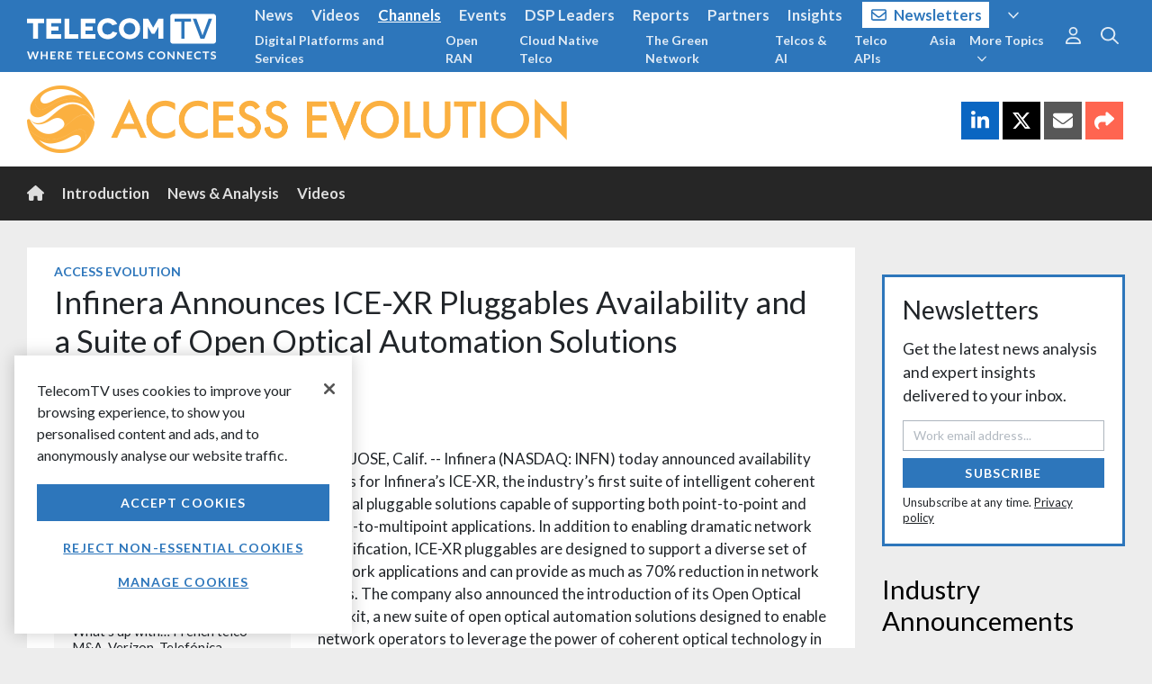

--- FILE ---
content_type: text/html; charset=utf-8
request_url: https://www.telecomtv.com/layout/tag/access-evolution/detail/
body_size: 49
content:
<section data-ng-controller="ContentDetailLayout as vm" class="text-inverse links-white">
    <div ng-include="'/layout/access-evolution-header'"></div>
    <app-nav layout="/layout/access-evolution-nav"></app-nav>
    <div class="container-fluid wrapper content-min-height">
        <div class="row">
            <div class="col-12 col-sm-auto mr-auto" id="content">
                <app-content-detail content="vm.content" ng-if="vm.loaded" />
            </div>
            <div class="col" id="sidebar">
                <div ng-include="'/layout/access-evolution-sidebar'"></div>
            </div>
        </div>
    </div>
    <div ng-include="'/layout/widget-footer'"></div>
</section>

--- FILE ---
content_type: text/html; charset=utf-8
request_url: https://www.telecomtv.com/layout/access-evolution-header
body_size: 188
content:
<style>
    html {
        background-color: #ededed;
    }

    article.content-detail .content-info app-share-icons {
        display: none;
    }

    .channel-nav .nav-item {
        margin-top: 1;
        margin-bottom: 1;
    }

    .channel-nav .nav-link {
        padding: 1rem 30px;
        display: block;
    }

    .channel-nav .nav-link.active {
        text-decoration-line: underline !important;
        text-decoration-thickness: 4px !important;
        text-decoration-color: #fbb040 !important;
        text-underline-position: under;
    }

    app-content-repeater {
        flex-direction: row;
    }

    app-content-list .btn.btn-light {
        background: #2d76bb;
    }
</style>

<!-- <header class="page-heading clearfix mt-0 mb-0" style="background-color: rgba(255,255,255) !important;">
    <div class="container-fluid wrapper py-3">
        <a href="/content/access-evolution"><img class="img-fluid" src="https://assets.telecomtv.com/assets/telecomtv/150x-ae-15610.png" alt="Access Evolution Channel" style="max-height: 75px;"></a>
    </div>
</header> -->

<header class="page-heading clearfix mt-0 mb-0" style="background-color: rgba(255,255,255) !important;">
    <div class="container-fluid wrapper py-3">
        <div class="row">
            <div class="col col-12 col-sm-7 col-md-8 align-self-center mb-2 mb-sm-0">
                <a href="/content/access-evolution/"><img class="img-fluid" src="https://assets.telecomtv.com/assets/telecomtv/150x-ae-18793.png" alt="Access Evolution Channel" style="max-height: 75px;"></a>
            </div>
            <div class="col col-12 col-sm-5 col-md-4 align-self-center">
                <app-share-icons class="d-block float-sm-right"></app-share-icons>
            </div>
        </div>
    </div>
</header>

--- FILE ---
content_type: text/html; charset=utf-8
request_url: https://www.telecomtv.com/layout/access-evolution-sidebar
body_size: 28
content:
<div class="ad pb-5">
    <app-ad layout="fluid" ad-unit="/51439250/TTV_Sidebar_Top" tag="vm.tagAlias || 'null'"></app-ad>
</div>

<app-subscribe layout="/layout/subscribe-module-sidebar" subscribe-source="Sidebar" subscribe-redirect="/content/newsletters-update-profile/?ref={ref}&previous={url}" class="mb-5"></app-subscribe>

<h2 style="color: #000;">Industry Announcements</h2>
<app-content-list query="{tags:['access-evolution', 'tracker'],forceAndQuery:true, pageSize:6}" mode="content" layout="grid" options="{ gridClass: 'col col-12', card: { showDate: false }}" ng-if="vm.loaded"></app-content-list>
<p class="mb-5"><a href="/content/access-evolution/layout-access-evolution-tracker/" class="btn btn-primary">More Announcements<i class="fal fa-chevron-right ml-2"></i></a></p>

<div class="ad">
    <app-ad layout="fluid" ad-unit="/51439250/TTV_Sidebar" tag="vm.tagAlias || 'null'"></app-ad>
</div>